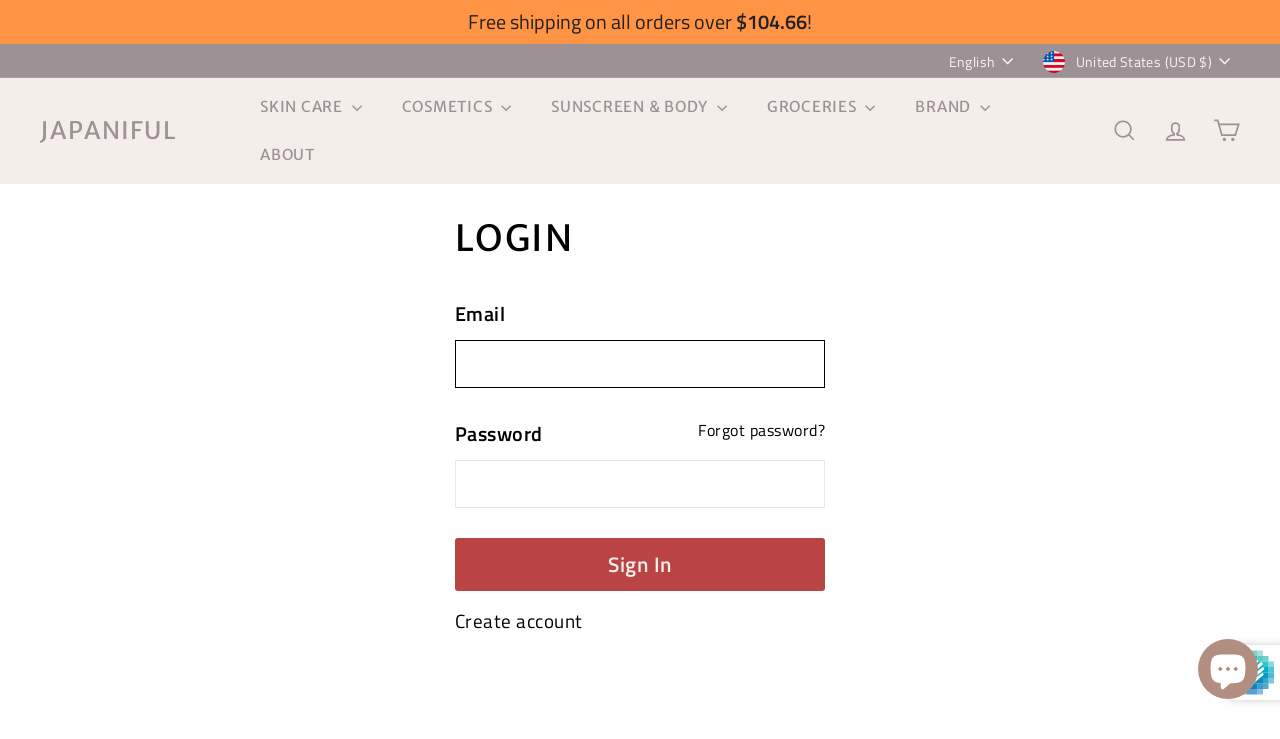

--- FILE ---
content_type: text/javascript
request_url: https://www.japaniful.com/cdn/shop/t/32/assets/section-featured-collection.js?v=70396313371272205741706863715
body_size: -695
content:
import"@archetype-themes/scripts/config";import"@archetype-themes/scripts/modules/collection-template";
//# sourceMappingURL=/cdn/shop/t/32/assets/section-featured-collection.js.map?v=70396313371272205741706863715


--- FILE ---
content_type: text/javascript
request_url: https://www.japaniful.com/cdn/shop/t/32/assets/section-main-collection.js?v=178808321021703902081706863715
body_size: -729
content:
import"@archetype-themes/scripts/config";import"@archetype-themes/scripts/modules/collection-template";import"@archetype-themes/scripts/helpers/sections";
//# sourceMappingURL=/cdn/shop/t/32/assets/section-main-collection.js.map?v=178808321021703902081706863715


--- FILE ---
content_type: text/javascript
request_url: https://www.japaniful.com/cdn/shop/t/32/assets/section-slideshow.js?v=78404926763425096301706863715
body_size: -700
content:
import"@archetype-themes/scripts/config";import"@archetype-themes/scripts/modules/slideshow";
//# sourceMappingURL=/cdn/shop/t/32/assets/section-slideshow.js.map?v=78404926763425096301706863715


--- FILE ---
content_type: text/javascript
request_url: https://www.japaniful.com/cdn/shopifycloud/shop-js/modules/v2/client.init-customer-accounts-sign-up_D6__K_p8.en.esm.js
body_size: 609
content:
import"./client.shop-login-button_BtqW_SIO.en.esm.js";import{B as t,af as e,i as n,aj as i,ao as o,au as s,av as a,j as r,aw as c,ax as l,ar as u,ah as m}from"./chunk.common_0OUaOowp.esm.js";import"./chunk.modal_CGo_dVj3.esm.js";function d(m){return t(this,void 0,void 0,(function*(){var t,d;const p=e(),h={analyticsContext:"loginWithShopClassicCustomerAccounts",analyticsTraceId:p,apiKey:"",flow:"classic_customer_accounts",flowVersion:"sign_up",shopPermanentDomain:null!==(d=null===(t=n.Shopify)||void 0===t?void 0:t.shop)&&void 0!==d?d:"",source:"initCustomerAccountsSignUp"},g=new i("initCustomerAccountsSignUp"),f=new o({analyticsData:h,notify:g.notify});try{!function(){const t=new WeakMap;let e=null;const i=s({onVisible:g,onFallback:t=>{t.addEventListener("focus",o,{once:!0}),f.produceMonorailEvent({event:{payload:Object.assign(Object.assign({},h),{errorCode:"fallback_to_focus_event",errorMessage:"Fallback to focus event for classic customer accounts",sdkVersion:"1.0.34-beta"}),schemaId:"shopify_pay_login_with_shop_sdk_error_events/1.0"}})}});function o(t){g(t.target)}function d(t,e){var i,o;const s=null===(i=t.elements.namedItem("checkout_url"))||void 0===i?void 0:i.value,a=null===(o=t.elements.namedItem("return_url"))||void 0===o?void 0:o.value,r=new URLSearchParams(Object.assign(Object.assign({analytics_trace_id:e},s&&{checkout_url:s}),a&&{return_url:a}));return`${n.location.origin}/account/redirect?${r.toString()}`}function g(i){var o;const s=i.form;if(!s)return;t.has(i)&&(null===(o=t.get(i))||void 0===o||o.destroy(),t.delete(i));const a=r.createElement("input");if(a.type="hidden",a.name="login_with_shop[analytics_trace_id]",a.value=p,s.appendChild(a),!e){const t=d(s,p);e=function(t,e){const n=null===r.querySelector('form[data-login-with-shop-sign-in] input[type="email"],form[data-login-with-shop-sign-in] input[name="customer[email]"'),i="true"===l("signInWithShop:modalDismissed"),o=n&&!i,s=u("shop-login-button"),a=Object.assign(Object.assign(Object.assign(Object.assign({"analytics-context":"loginWithShopClassicCustomerAccounts"},o?{"auto-open":!0}:{}),{"client-id":"","disable-sign-up":!0,flow:"classic_customer_accounts","flow-version":"sign_up","hide-button":!0,experiments:JSON.stringify((null==t?void 0:t.experiments)||{}),proxy:!0,"response-type":"code"}),e&&{"return-uri":e}),{"ux-mode":"windoid"});return Object.entries(a).forEach((([t,e])=>{s.setAttribute(t,String(e))})),r.body.appendChild(s),s}(m,t),e.addEventListener("completed",(()=>{n.location.assign(t)}))}const h=s.querySelector('input[name="customer[first_name]"'),g=s.querySelector('input[name="customer[last_name]"');e.setAttribute("firstName",(null==h?void 0:h.value)||""),e.setAttribute("lastName",(null==g?void 0:g.value)||""),e.setAttribute("email",i.value),t.set(i,new c(i,(t=>{e&&(e.setAttribute("firstName",(null==h?void 0:h.value)||""),e.setAttribute("lastName",(null==g?void 0:g.value)||""),e.setAttribute("email",t))})))}a({selector:'form[data-login-with-shop-sign-up] input[type="email"],form[data-login-with-shop-sign-up] input[name="customer[email]"',onElementFound:t=>i.observe(t)})}()}catch(t){t instanceof Error&&g.notify(t)}}))}m("initCustomerAccountsSignUp",d);
//# sourceMappingURL=client.init-customer-accounts-sign-up_D6__K_p8.en.esm.js.map


--- FILE ---
content_type: text/javascript
request_url: https://www.japaniful.com/cdn/shop/t/32/assets/section-promo-grid.js?v=40677006983618170181706863715
body_size: -672
content:
import"@archetype-themes/scripts/config";import"@archetype-themes/scripts/modules/video-section";
//# sourceMappingURL=/cdn/shop/t/32/assets/section-promo-grid.js.map?v=40677006983618170181706863715


--- FILE ---
content_type: text/javascript
request_url: https://www.japaniful.com/cdn/shop/t/32/assets/section-hero-video.js?v=138616389493027501011706863715
body_size: -600
content:
import"@archetype-themes/scripts/config";import"@archetype-themes/scripts/modules/video-section";
//# sourceMappingURL=/cdn/shop/t/32/assets/section-hero-video.js.map?v=138616389493027501011706863715


--- FILE ---
content_type: application/javascript; charset=utf-8
request_url: https://analyzely.gropulse.com/get_script?shop=hkskincart.myshopify.com
body_size: -130
content:

  (function(){
    if (location.pathname.includes('/thank_you') || location.pathname.includes('/thank-you')) {
      var script = document.createElement("script");
      script.type = "text/javascript";
      script.src = "https://analyzely.gropulse.com/get_purchase_page_script?shop=hkskincart.myshopify.com";
      document.getElementsByTagName("head")[0].appendChild(script);
    }
  })();
  